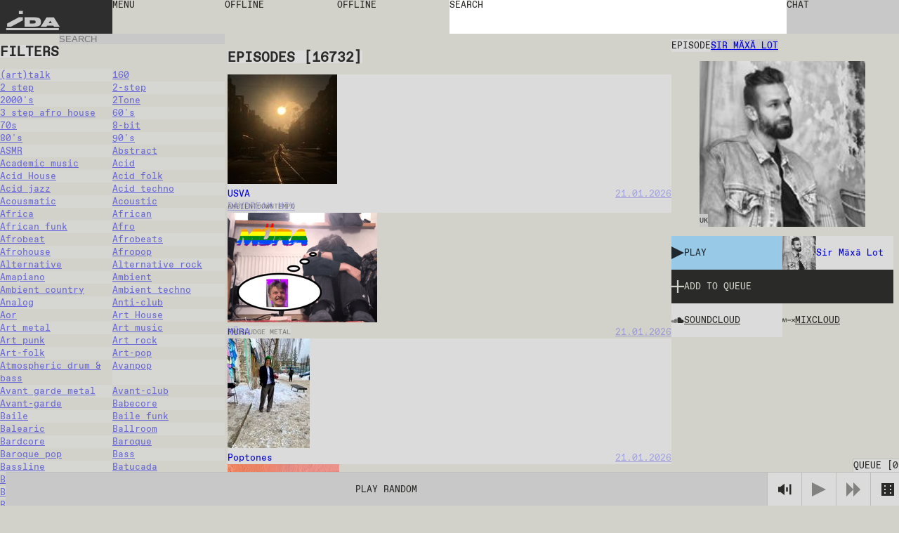

--- FILE ---
content_type: application/javascript; charset=UTF-8
request_url: https://idaidaida.net/_next/static/chunks/turbopack-6cebfe29a3802831.js
body_size: 3612
content:
(globalThis.TURBOPACK||(globalThis.TURBOPACK=[])).push(["object"==typeof document?document.currentScript:void 0,{otherChunks:["static/chunks/277ae95d7543b4ae.js","static/chunks/00284042254968c6.js","static/chunks/c36db87535f9b689.js","static/chunks/1f8897acb21c022b.js"],runtimeModuleIds:[94553]}]),(()=>{let e;if(!Array.isArray(globalThis.TURBOPACK))return;let t="/_next/",r=new WeakMap;function n(e,t){this.m=e,this.e=t}let o=n.prototype,l=Object.prototype.hasOwnProperty,i="undefined"!=typeof Symbol&&Symbol.toStringTag;function s(e,t,r){l.call(e,t)||Object.defineProperty(e,t,r)}function u(e,t){let r=e[t];return r||(r=a(t),e[t]=r),r}function a(e){return{exports:{},error:void 0,id:e,namespaceObject:void 0}}function c(e,t){s(e,"__esModule",{value:!0}),i&&s(e,i,{value:"Module"});let r=0;for(;r<t.length;){let n=t[r++],o=t[r++];if("number"==typeof o)if(0===o)s(e,n,{value:t[r++],enumerable:!0,writable:!1});else throw Error(`unexpected tag: ${o}`);else"function"==typeof t[r]?s(e,n,{get:o,set:t[r++],enumerable:!0}):s(e,n,{get:o,enumerable:!0})}Object.seal(e)}o.s=function(e,t){let r,n;null!=t?n=(r=u(this.c,t)).exports:(r=this.m,n=this.e),r.namespaceObject=n,c(n,e)},o.j=function(e,t){var n,o;let i,s,a;null!=t?s=(i=u(this.c,t)).exports:(i=this.m,s=this.e);let c=(n=i,o=s,(a=r.get(n))||(r.set(n,a=[]),n.exports=n.namespaceObject=new Proxy(o,{get(e,t){if(l.call(e,t)||"default"===t||"__esModule"===t)return Reflect.get(e,t);for(let e of a){let r=Reflect.get(e,t);if(void 0!==r)return r}},ownKeys(e){let t=Reflect.ownKeys(e);for(let e of a)for(let r of Reflect.ownKeys(e))"default"===r||t.includes(r)||t.push(r);return t}})),a);"object"==typeof e&&null!==e&&c.push(e)},o.v=function(e,t){(null!=t?u(this.c,t):this.m).exports=e},o.n=function(e,t){let r;(r=null!=t?u(this.c,t):this.m).exports=r.namespaceObject=e};let f=Object.getPrototypeOf?e=>Object.getPrototypeOf(e):e=>e.__proto__,p=[null,f({}),f([]),f(f)];function h(e,t,r){let n=[],o=-1;for(let t=e;("object"==typeof t||"function"==typeof t)&&!p.includes(t);t=f(t))for(let r of Object.getOwnPropertyNames(t))n.push(r,function(e,t){return()=>e[t]}(e,r)),-1===o&&"default"===r&&(o=n.length-1);return r&&o>=0||(o>=0?n.splice(o,1,0,e):n.push("default",0,e)),c(t,n),t}function d(e){let t=N(e,this.m);if(t.namespaceObject)return t.namespaceObject;let r=t.exports;return t.namespaceObject=h(r,"function"==typeof r?function(...e){return r.apply(this,e)}:Object.create(null),r&&r.__esModule)}function m(){let e,t;return{promise:new Promise((r,n)=>{t=n,e=r}),resolve:e,reject:t}}o.i=d,o.A=function(e){return this.r(e)(d.bind(this))},o.t="function"==typeof require?require:function(){throw Error("Unexpected use of runtime require")},o.r=function(e){return N(e,this.m).exports},o.f=function(e){function t(t){if(l.call(e,t))return e[t].module();let r=Error(`Cannot find module '${t}'`);throw r.code="MODULE_NOT_FOUND",r}return t.keys=()=>Object.keys(e),t.resolve=t=>{if(l.call(e,t))return e[t].id();let r=Error(`Cannot find module '${t}'`);throw r.code="MODULE_NOT_FOUND",r},t.import=async e=>await t(e),t};let b=Symbol("turbopack queues"),y=Symbol("turbopack exports"),O=Symbol("turbopack error");function g(e){e&&1!==e.status&&(e.status=1,e.forEach(e=>e.queueCount--),e.forEach(e=>e.queueCount--?e.queueCount++:e()))}o.a=function(e,t){let r=this.m,n=t?Object.assign([],{status:-1}):void 0,o=new Set,{resolve:l,reject:i,promise:s}=m(),u=Object.assign(s,{[y]:r.exports,[b]:e=>{n&&e(n),o.forEach(e),u.catch(()=>{})}}),a={get:()=>u,set(e){e!==u&&(u[y]=e)}};Object.defineProperty(r,"exports",a),Object.defineProperty(r,"namespaceObject",a),e(function(e){let t=e.map(e=>{if(null!==e&&"object"==typeof e){if(b in e)return e;if(null!=e&&"object"==typeof e&&"then"in e&&"function"==typeof e.then){let t=Object.assign([],{status:0}),r={[y]:{},[b]:e=>e(t)};return e.then(e=>{r[y]=e,g(t)},e=>{r[O]=e,g(t)}),r}}return{[y]:e,[b]:()=>{}}}),r=()=>t.map(e=>{if(e[O])throw e[O];return e[y]}),{promise:l,resolve:i}=m(),s=Object.assign(()=>i(r),{queueCount:0});function u(e){e!==n&&!o.has(e)&&(o.add(e),e&&0===e.status&&(s.queueCount++,e.push(s)))}return t.map(e=>e[b](u)),s.queueCount?l:r()},function(e){e?i(u[O]=e):l(u[y]),g(n)}),n&&-1===n.status&&(n.status=0)};let w=function(e){let t=new URL(e,"x:/"),r={};for(let e in t)r[e]=t[e];for(let t in r.href=e,r.pathname=e.replace(/[?#].*/,""),r.origin=r.protocol="",r.toString=r.toJSON=(...t)=>e,r)Object.defineProperty(this,t,{enumerable:!0,configurable:!0,value:r[t]})};function j(e,t){throw Error(`Invariant: ${t(e)}`)}w.prototype=URL.prototype,o.U=w,o.z=function(e){throw Error("dynamic usage of require is not supported")},o.g=globalThis;let R=n.prototype;var C,U=((C=U||{})[C.Runtime=0]="Runtime",C[C.Parent=1]="Parent",C[C.Update=2]="Update",C);let k=new Map;o.M=k;let v=new Map,_=new Map;async function P(e,t,r){let n;if("string"==typeof r)return A(e,t,S(r));let o=r.included||[],l=o.map(e=>!!k.has(e)||v.get(e));if(l.length>0&&l.every(e=>e))return void await Promise.all(l);let i=r.moduleChunks||[],s=i.map(e=>_.get(e)).filter(e=>e);if(s.length>0){if(s.length===i.length)return void await Promise.all(s);let r=new Set;for(let e of i)_.has(e)||r.add(e);for(let n of r){let r=A(e,t,S(n));_.set(n,r),s.push(r)}n=Promise.all(s)}else{for(let o of(n=A(e,t,S(r.path)),i))_.has(o)||_.set(o,n)}for(let e of o)v.has(e)||v.set(e,n);await n}R.l=function(e){return P(1,this.m.id,e)};let $=Promise.resolve(void 0),T=new WeakMap;function A(t,r,n){let o=e.loadChunkCached(t,n),l=T.get(o);if(void 0===l){let e=T.set.bind(T,o,$);l=o.then(e).catch(e=>{let o;switch(t){case 0:o=`as a runtime dependency of chunk ${r}`;break;case 1:o=`from module ${r}`;break;case 2:o="from an HMR update";break;default:j(t,e=>`Unknown source type: ${e}`)}throw Error(`Failed to load chunk ${n} ${o}${e?`: ${e}`:""}`,e?{cause:e}:void 0)}),T.set(o,l)}return l}function S(e){return`${t}${e.split("/").map(e=>encodeURIComponent(e)).join("/")}`}R.L=function(e){return A(1,this.m.id,e)},R.R=function(e){let t=this.r(e);return t?.default??t},R.P=function(e){return`/ROOT/${e??""}`},R.b=function(e){let t=new Blob([`self.TURBOPACK_WORKER_LOCATION = ${JSON.stringify(location.origin)};
self.TURBOPACK_NEXT_CHUNK_URLS = ${JSON.stringify(e.reverse().map(S),null,2)};
importScripts(...self.TURBOPACK_NEXT_CHUNK_URLS.map(c => self.TURBOPACK_WORKER_LOCATION + c).reverse());`],{type:"text/javascript"});return URL.createObjectURL(t)};let E=/\.js(?:\?[^#]*)?(?:#.*)?$/,K=/\.css(?:\?[^#]*)?(?:#.*)?$/;function x(e){return K.test(e)}o.w=function(t,r,n){return e.loadWebAssembly(1,this.m.id,t,r,n)},o.u=function(t,r){return e.loadWebAssemblyModule(1,this.m.id,t,r)};let M={};o.c=M;let N=(e,t)=>{let r=M[e];if(r){if(r.error)throw r.error;return r}return L(e,U.Parent,t.id)};function L(e,t,r){let o=k.get(e);if("function"!=typeof o)throw Error(function(e,t,r){let n;switch(t){case 0:n=`as a runtime entry of chunk ${r}`;break;case 1:n=`because it was required from module ${r}`;break;case 2:n="because of an HMR update";break;default:j(t,e=>`Unknown source type: ${e}`)}return`Module ${e} was instantiated ${n}, but the module factory is not available.`}(e,t,r));let l=a(e),i=l.exports;M[e]=l;let s=new n(l,i);try{o(s,l,i)}catch(e){throw l.error=e,e}return l.namespaceObject&&l.exports!==l.namespaceObject&&h(l.exports,l.namespaceObject),l}function q(r){let n,o=function(e){if("string"==typeof e)return e;let r=decodeURIComponent(("undefined"!=typeof TURBOPACK_NEXT_CHUNK_URLS?TURBOPACK_NEXT_CHUNK_URLS.pop():e.getAttribute("src")).replace(/[?#].*$/,""));return r.startsWith(t)?r.slice(t.length):r}(r[0]);return 2===r.length?n=r[1]:(n=void 0,!function(e,t,r,n){let o=1;for(;o<e.length;){let t=e[o],n=o+1;for(;n<e.length&&"function"!=typeof e[n];)n++;if(n===e.length)throw Error("malformed chunk format, expected a factory function");if(!r.has(t)){let l=e[n];for(Object.defineProperty(l,"name",{value:"module evaluation"});o<n;o++)t=e[o],r.set(t,l)}o=n+1}}(r,0,k)),e.registerChunk(o,n)}let B=new Map;function W(e){let t=B.get(e);if(!t){let r,n;t={resolved:!1,loadingStarted:!1,promise:new Promise((e,t)=>{r=e,n=t}),resolve:()=>{t.resolved=!0,r()},reject:n},B.set(e,t)}return t}e={async registerChunk(e,t){if(W(S(e)).resolve(),null!=t){for(let e of t.otherChunks)W(S("string"==typeof e?e:e.path));if(await Promise.all(t.otherChunks.map(t=>P(0,e,t))),t.runtimeModuleIds.length>0)for(let r of t.runtimeModuleIds)!function(e,t){let r=M[t];if(r){if(r.error)throw r.error;return}L(t,U.Runtime,e)}(e,r)}},loadChunkCached:(e,t)=>(function(e,t){let r=W(t);if(r.loadingStarted)return r.promise;if(e===U.Runtime)return r.loadingStarted=!0,x(t)&&r.resolve(),r.promise;if("function"==typeof importScripts)if(x(t));else if(E.test(t))self.TURBOPACK_NEXT_CHUNK_URLS.push(t),importScripts(TURBOPACK_WORKER_LOCATION+t);else throw Error(`can't infer type of chunk from URL ${t} in worker`);else{let e=decodeURI(t);if(x(t))if(document.querySelectorAll(`link[rel=stylesheet][href="${t}"],link[rel=stylesheet][href^="${t}?"],link[rel=stylesheet][href="${e}"],link[rel=stylesheet][href^="${e}?"]`).length>0)r.resolve();else{let e=document.createElement("link");e.rel="stylesheet",e.href=t,e.onerror=()=>{r.reject()},e.onload=()=>{r.resolve()},document.head.appendChild(e)}else if(E.test(t)){let n=document.querySelectorAll(`script[src="${t}"],script[src^="${t}?"],script[src="${e}"],script[src^="${e}?"]`);if(n.length>0)for(let e of Array.from(n))e.addEventListener("error",()=>{r.reject()});else{let e=document.createElement("script");e.src=t,e.onerror=()=>{r.reject()},document.head.appendChild(e)}}else throw Error(`can't infer type of chunk from URL ${t}`)}return r.loadingStarted=!0,r.promise})(e,t),async loadWebAssembly(e,t,r,n,o){let l=fetch(S(r)),{instance:i}=await WebAssembly.instantiateStreaming(l,o);return i.exports},async loadWebAssemblyModule(e,t,r,n){let o=fetch(S(r));return await WebAssembly.compileStreaming(o)}};let I=globalThis.TURBOPACK;globalThis.TURBOPACK={push:q},I.forEach(q)})();